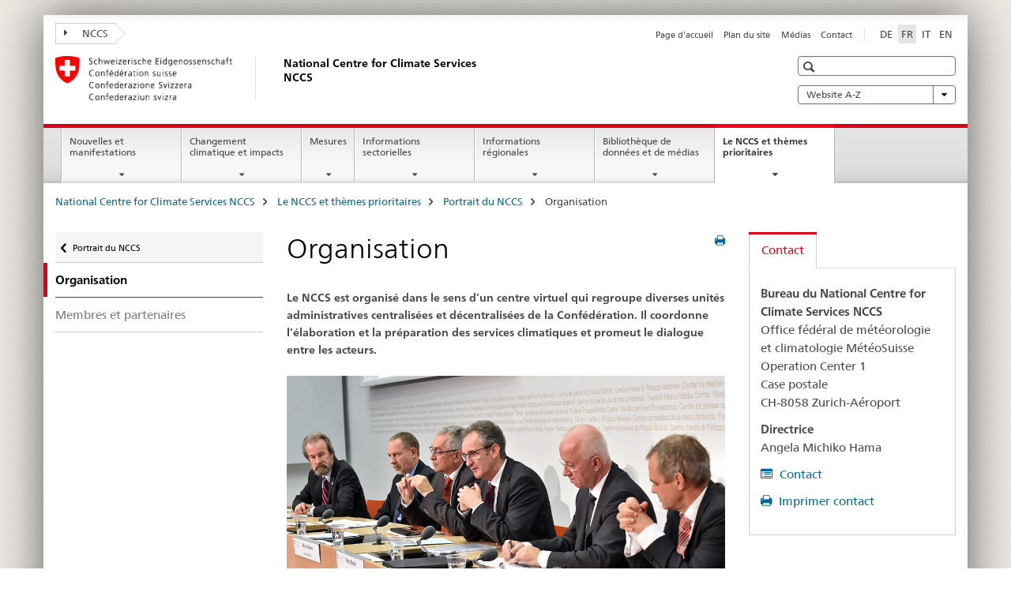

--- FILE ---
content_type: text/html;charset=utf-8
request_url: https://www.nccs.admin.ch/nccs/fr/home/le-nccs/portrait-du-nccs/organisation.html
body_size: 11490
content:

<!DOCTYPE HTML>
<!--[if lt IE 7 ]> <html lang="fr" class="no-js ie6 oldie"> <![endif]-->
<!--[if IE 7 ]> <html lang="fr" class="no-js ie7 oldie"> <![endif]-->
<!--[if IE 8 ]> <html lang="fr" class="no-js ie8 oldie"> <![endif]-->
<!--[if IE 9 ]> <html lang="fr" class="no-js ie9"> <![endif]-->
<!--[if gt IE 9 ]><!--><html lang="fr" class="no-js no-ie"> <!--<![endif]-->


    
<head>
    
    


	
	
		<title>Organisation</title>
	
	


<meta charset="utf-8" />
<meta http-equiv="X-UA-Compatible" content="IE=edge" />
<meta name="viewport" content="width=device-width, initial-scale=1.0" />
<meta http-equiv="cleartype" content="on" />


	<meta name="msapplication-TileColor" content="#ffffff"/>
	<meta name="msapplication-TileImage" content="/etc/designs/core/frontend/guidelines/img/ico/mstile-144x144.png"/>
	<meta name="msapplication-config" content="/etc/designs/core/frontend/guidelines/img/ico/browserconfig.xml"/>



	
		<meta name="description" content="Le NCCS est un regroupement d’entités administratives de la Confédération. Il coordonne l’élaboration et la préparation des services climatiques." />
	
	


	<meta name="keywords" content="NCCS, GFCS, Confédération, services climatiques, membres, partenaires, élaboration, organes" />




<meta name="language" content="fr" />
<meta name="author" content="National Centre for Climate Services NCCS" />




	<!-- current page in other languages -->
	
		<link rel="alternate" type="text/html" href="/nccs/de/home/das-nccs/das-nccs-im-portrait/organisation.html" hreflang="de" lang="de"/>
	
		<link rel="alternate" type="text/html" href="/nccs/en/home/the-nccs/about-the-nccs/organisation.html" hreflang="en" lang="en"/>
	
		<link rel="alternate" type="text/html" href="/nccs/it/home/il-nccs/ritratto-del-nccs/organizzazione.html" hreflang="it" lang="it"/>
	
		<link rel="alternate" type="text/html" href="/nccs/fr/home/le-nccs/portrait-du-nccs/organisation.html" hreflang="fr" lang="fr"/>
	




	<meta name="twitter:card" content="summary"/>
	
	
		<meta property="og:url" content="https://www.nccs.admin.ch/nccs/fr/home/das-nccs/das-nccs-im-portrait/organisation.html"/>
	
	<meta property="og:type" content="article"/>
	
		<meta property="og:title" content="Organisation"/>
	
	
	






    









	<!--style type="text/css" id="antiClickjack">body{display:none !important;}</style-->
	<script type="text/javascript">

		var styleElement = document.createElement('STYLE');
		styleElement.setAttribute('id', 'antiClickjack');
		styleElement.setAttribute('type', 'text/css');
		styleElement.innerHTML = 'body {display:none !important;}';
		document.getElementsByTagName('HEAD')[0].appendChild(styleElement);

		if (self === top) {
			var antiClickjack = document.getElementById("antiClickjack");
			antiClickjack.parentNode.removeChild(antiClickjack);
		} else {
			top.location = self.location;
		}
	</script>




<script src="/etc.clientlibs/clientlibs/granite/jquery.min.js"></script>
<script src="/etc.clientlibs/clientlibs/granite/utils.min.js"></script>



	<script>
		Granite.I18n.init({
			locale: "fr",
			urlPrefix: "/libs/cq/i18n/dict."
		});
	</script>



	<link rel="stylesheet" href="/etc/designs/core/frontend/guidelines.min.css" type="text/css">

	<link rel="stylesheet" href="/etc/designs/core/frontend/modules.min.css" type="text/css">

	
	<link rel="shortcut icon" href="/etc/designs/core/frontend/guidelines/img/ico/favicon.ico">
	<link rel="apple-touch-icon" sizes="57x57" href="/etc/designs/core/frontend/guidelines/img/ico/apple-touch-icon-57x57.png"/>
	<link rel="apple-touch-icon" sizes="114x114" href="/etc/designs/core/frontend/guidelines/img/ico/apple-touch-icon-114x114.png"/>
	<link rel="apple-touch-icon" sizes="72x72" href="/etc/designs/core/frontend/guidelines/img/ico/apple-touch-icon-72x72.png"/>
	<link rel="apple-touch-icon" sizes="144x144" href="/etc/designs/core/frontend/guidelines/img/ico/apple-touch-icon-144x144.png"/>
	<link rel="apple-touch-icon" sizes="60x60" href="/etc/designs/core/frontend/guidelines/img/ico/apple-touch-icon-60x60.png"/>
	<link rel="apple-touch-icon" sizes="120x120" href="/etc/designs/core/frontend/guidelines/img/ico/apple-touch-icon-120x120.png"/>
	<link rel="apple-touch-icon" sizes="76x76" href="/etc/designs/core/frontend/guidelines/img/ico/apple-touch-icon-76x76.png"/>
	<link rel="icon" type="image/png" href="/etc/designs/core/frontend/guidelines/img/ico/favicon-96x96.png" sizes="96x96"/>
	<link rel="icon" type="image/png" href="/etc/designs/core/frontend/guidelines/img/ico/favicon-16x16.png" sizes="16x16"/>
	<link rel="icon" type="image/png" href="/etc/designs/core/frontend/guidelines/img/ico/favicon-32x32.png" sizes="32x32"/>







	<!--[if lt IE 9]>
		<script src="https://cdnjs.cloudflare.com/polyfill/v2/polyfill.js?version=4.8.0"></script>
	<![endif]-->



    



    
        

	

    

</head>


    

<body class="mod mod-layout   skin-layout-template-contentpage">

<div class="mod mod-contentpage">
<ul class="access-keys" role="navigation">
    <li><a href="/nccs/fr/home.html" accesskey="0">Homepage</a></li>
    
    <li><a href="#main-navigation" accesskey="1">Main navigation</a></li>
    
    
    <li><a href="#content" accesskey="2">Content area</a></li>
    
    
    <li><a href="#site-map" accesskey="3">Sitemap</a></li>
    
    
    <li><a href="#search-field" accesskey="4">Search</a></li>
    
</ul>
</div>

<!-- begin: container -->
<div class="container container-main">

    


<header style="background-size: cover; background-image:" role="banner">
	

	<div class="clearfix">
		
			


	



	<nav class="navbar treecrumb pull-left">

		
		
			<h2 class="sr-only">National Centre for Climate Services NCCS</h2>
		

		
			
				<ul class="nav navbar-nav">
				

						

						
						<li class="dropdown">
							
							
								
									<a id="federalAdministration-dropdown" href="#" aria-label="NCCS" class="dropdown-toggle" data-toggle="dropdown"><span class="icon icon--right"></span> NCCS</a>
								
								
							

							
								
								<ul class="dropdown-menu" role="menu" aria-labelledby="federalAdministration-dropdown">
									
										
										<li class="dropdown-header">
											
												
													<a href="http://www.meteosuisse.admin.ch" aria-label="MétéoSuisse: Office fédéral de météorologie et de climatologie" target="_blank" title="">MétéoSuisse: Office fédéral de météorologie et de climatologie</a>
												
												
											

											
											
												
													<ul>
														<li>
															
																
																
																
																	<a href="https://www.bafu.admin.ch/bafu/fr/home.html" aria-label="OFEV: Office fédéral de l&#39;environnement" target="_blank" title=""> OFEV: Office fédéral de l&#39;environnement</a>
																
															
														</li>
													</ul>
												
											
												
													<ul>
														<li>
															
																
																
																
																	<a href="https://www.blw.admin.ch/blw/fr/home.html" aria-label="OFAG: Office fédéral de l&#39;agriculture " target="_blank" title=""> OFAG: Office fédéral de l&#39;agriculture </a>
																
															
														</li>
													</ul>
												
											
												
													<ul>
														<li>
															
																
																
																
																	<a href="http://www.babs.admin.ch/fr/home.html" aria-label="OFPP: Office fédéral de la protection de la population" target="_blank" title=""> OFPP: Office fédéral de la protection de la population</a>
																
															
														</li>
													</ul>
												
											
												
													<ul>
														<li>
															
																
																
																
																	<a href="https://www.bag.admin.ch/bag/fr/home.html" aria-label="OFSP: Office fédéral de la santé publique" target="_blank" title=""> OFSP: Office fédéral de la santé publique</a>
																
															
														</li>
													</ul>
												
											
												
													<ul>
														<li>
															
																
																
																
																	<a href="https://www.blv.admin.ch/blv/fr/home.html" aria-label="OSAV: Office fédéral de la sécurité alimentaire et des affaires vétérinaires" target="_blank" title=""> OSAV: Office fédéral de la sécurité alimentaire et des affaires vétérinaires</a>
																
															
														</li>
													</ul>
												
											
												
													<ul>
														<li>
															
																
																
																
																	<a href="https://www.bfe.admin.ch/bfe/fr/home.html" aria-label="OFEN: Office fédéral de l&#39;énergie" target="_blank" title=""> OFEN: Office fédéral de l&#39;énergie</a>
																
															
														</li>
													</ul>
												
											
												
													<ul>
														<li>
															
																
																
																
																	<a href="https://www.ethz.ch/de.html" aria-label="ETH Zürich" target="_blank" title=""> ETH Zürich</a>
																
															
														</li>
													</ul>
												
											
												
													<ul>
														<li>
															
																
																
																
																	<a href="https://www.wsl.ch/fr.html" aria-label="WSL: Institut fédéral de recherches sur la fôret, la neige et la paysage" target="_blank" title=""> WSL: Institut fédéral de recherches sur la fôret, la neige et la paysage</a>
																
															
														</li>
													</ul>
												
											
										</li>
									
								</ul>
							
						</li>
					
				</ul>
			
			
		
	</nav>




		

		
<!-- begin: metanav -->
<section class="nav-services clearfix">
	
	
		


	
	<h2>Organisation</h2>

	

		
		

		<nav class="nav-lang">
			<ul>
				
					<li>
						
							
							
								<a href="/nccs/de/home/das-nccs/das-nccs-im-portrait/organisation.html" lang="de" title="allemand" aria-label="allemand">DE</a>
							
							
						
					</li>
				
					<li>
						
							
								<a class="active" lang="fr" title="français selected" aria-label="français selected">FR</a>
							
							
							
						
					</li>
				
					<li>
						
							
							
								<a href="/nccs/it/home/il-nccs/ritratto-del-nccs/organizzazione.html" lang="it" title="italien" aria-label="italien">IT</a>
							
							
						
					</li>
				
					<li>
						
							
							
								<a href="/nccs/en/home/the-nccs/about-the-nccs/organisation.html" lang="en" title="anglais" aria-label="anglais">EN</a>
							
							
						
					</li>
				
			</ul>
		</nav>

	


		
		

    
        
            
            

                
                <h2 class="sr-only">Service navigation</h2>

                <nav class="nav-service">
                    <ul>
                        
                        
                            <li><a href="/nccs/fr/home.html" title="Page d'accueil" aria-label="Page d'accueil" data-skipextcss="true">Page d'accueil</a></li>
                        
                            <li><a href="/nccs/fr/home/sitemap.html" title="Plan du site" aria-label="Plan du site" data-skipextcss="true">Plan du site</a></li>
                        
                            <li><a href="/nccs/fr/home/le-nccs/portrait-du-nccs/medien.html" title="M&eacute;dias" aria-label="M&eacute;dias" data-skipextcss="true">M&eacute;dias</a></li>
                        
                            <li><a href="/nccs/fr/home/le-nccs/portrait-du-nccs/contact.html" title="Contact" aria-label="Contact" data-skipextcss="true">Contact</a></li>
                        
                    </ul>
                </nav>

            
        
    


	
	
</section>
<!-- end: metanav -->

	</div>

	
		

	
	
		
<div class="mod mod-logo">
    
        
        
            
                <a href="/nccs/fr/home.html" class="brand  hidden-xs" id="logo" title="National Centre for Climate Services NCCS" aria-label="National Centre for Climate Services NCCS">
                    
                        
                            <img src="/nccs/fr/_jcr_content/logo/image.imagespooler.png/1540483049233/logo.png" alt="National Centre for Climate Services NCCS"/>
                        
                        
                    
                    <h2 id="logo-desktop-departement">National Centre for Climate Services NCCS
                    </h2>
                </a>
                
            
        
    
</div>

	


	

 	
		


	



	
	
		

<div class="mod mod-searchfield">

	
		

		
			

			<!-- begin: sitesearch desktop-->
			<div class="mod mod-searchfield global-search global-search-standard">
				<form action="/nccs/fr/home/suche.html" class="form-horizontal form-search pull-right">
					<h2 class="sr-only">Recherche</h2>
					<label for="search-field" class="sr-only"></label>
					<input id="search-field" name="query" class="form-control search-field" type="text" placeholder=""/>
                    <button class="icon icon--search icon--before" tabindex="0" role="button">
                        <span class="sr-only"></span>
                    </button>
                    <button class="icon icon--close icon--after search-reset" tabindex="0" role="button"><span class="sr-only"></span></button>
					<div class="search-results">
						<div class="search-results-list"></div>
					</div>
				</form>
			</div>
			<!-- end: sitesearch desktop-->

		
	

</div>

	



	

	
		


	

<div class="mod mod-themes">
	

		<nav class="navbar yamm yamm--select ddl-to-modal">
			<h2 class="sr-only">Website A-Z</h2>
			<ul>
				<!-- Init dropdown with the `pull-right` class if you want to have your Topics select on the right -->
				<li class="dropdown pull-right">
					<a href="#" class="dropdown-toggle" data-toggle="dropdown">
						Website A-Z <span class="icon icon--bottom"></span>
					</a>
					<!-- begin: flyout -->
					<ul class="dropdown-menu">
						<li>
							<!-- The `yamm-content` can contain any kind of content like tab, table, list, article... -->
							<div class="yamm-content container-fluid">

								
								<div class="row">
									<div class="col-sm-12">
										<button class="yamm-close btn btn-link icon icon--after icon--close pull-right">
											Fermer
										</button>
									</div>
								</div>

								
				                <ul class="nav nav-tabs">
				                	
				                	
				                		<li><a href="#mf_keywords_tab" data-toggle="tab" data-url="/nccs/fr/_jcr_content/themes.keywordsinit.html">Mots clés</a></li>
				                	
				                	
				                		<li><a href="#mf_glossary_tab" data-toggle="tab" data-url="/nccs/fr/_jcr_content/themes.glossaryinit.html">Glossaire</a></li>
				                	
				                </ul>

				                
				                <div class="tab-content">
								

								
								
									<div class="tab-pane" id="mf_keywords_tab"></div>
									<h2 class="sr-only visible-print-block">Mots clés</h2>
								

								
								
									<div class="tab-pane" id="mf_glossary_tab"></div>
									<h2 class="sr-only visible-print-block">Glossaire</h2>
										

								
								</div>
							</div>
						</li>
					</ul>
				</li>
			</ul>
		</nav>


</div>






	

 	


</header>



    


	
	
		

<div class="mod mod-mainnavigation">

	<!-- begin: mainnav -->
	<div class="nav-main yamm navbar" id="main-navigation">

		<h2 class="sr-only">
			Navigation
		</h2>

		
			


<!-- mobile mainnav buttonbar -->
 <section class="nav-mobile">
	<div class="table-row">
		<div class="nav-mobile-header">
			<div class="table-row">
				<span class="nav-mobile-logo">
					
						
						
							<img src="/etc/designs/core/frontend/guidelines/img/swiss.svg" onerror="this.onerror=null; this.src='/etc/designs/core/frontend/guidelines/img/swiss.png'" alt="National Centre for Climate Services NCCS"/>
						
					
				</span>
				<h2>
					<a href="/nccs/fr/home.html" title="National Centre for Climate Services NCCS" aria-label="National Centre for Climate Services NCCS">NCCS</a>
				</h2>
			</div>
		</div>
		<div class="table-cell dropdown">
			<a href="#" class="nav-mobile-menu dropdown-toggle" data-toggle="dropdown">
				<span class="icon icon--menu"></span>
			</a>
			<div class="drilldown dropdown-menu" role="menu">
				<div class="drilldown-container">
					<nav class="nav-page-list">
						
							<ul aria-controls="submenu">
								
									
									
										<li>
											
												
												
													<a href="/nccs/fr/home/nouvelles-et-evenements.html">Nouvelles et manifestations</a>
												
											
										</li>
									
								
							</ul>
						
							<ul aria-controls="submenu">
								
									
									
										<li>
											
												
												
													<a href="/nccs/fr/home/changement-climatique-et-impacts.html">Changement climatique et impacts</a>
												
											
										</li>
									
								
							</ul>
						
							<ul aria-controls="submenu">
								
									
									
										<li>
											
												
												
													<a href="/nccs/fr/home/mesures.html">Mesures</a>
												
											
										</li>
									
								
							</ul>
						
							<ul aria-controls="submenu">
								
									
									
										<li>
											
												
												
													<a href="/nccs/fr/home/secteurs.html">Informations sectorielles</a>
												
											
										</li>
									
								
							</ul>
						
							<ul aria-controls="submenu">
								
									
									
										<li>
											
												
												
													<a href="/nccs/fr/home/regions.html">Informations régionales</a>
												
											
										</li>
									
								
							</ul>
						
							<ul aria-controls="submenu">
								
									
									
										<li>
											
												
												
													<a href="/nccs/fr/home/bibliotheque-de-donnees-et-de-medias.html">Bibliothèque de données et de médias</a>
												
											
										</li>
									
								
							</ul>
						
							<ul aria-controls="submenu">
								
									
									
										<li>
											
												
												
													<a href="/nccs/fr/home/le-nccs.html">Le NCCS et thèmes prioritaires</a>
												
											
										</li>
									
								
							</ul>
						

						<button class="yamm-close-bottom" aria-label="Fermer">
							<span class="icon icon--top" aria-hidden="true"></span>
						</button>
					</nav>
				</div>
			</div>
		</div>
		<div class="table-cell dropdown">
			<a href="#" class="nav-mobile-menu dropdown-toggle" data-toggle="dropdown">
				<span class="icon icon--search"></span>
			</a>
			<div class="dropdown-menu" role="menu">
				
				



	
		


<div class="mod mod-searchfield">

    
        <div class="mod mod-searchfield global-search global-search-mobile">
            <form action="/nccs/fr/home/suche.html" class="form  mod-searchfield-mobile" role="form">
                <h2 class="sr-only">Recherche</h2>
                <label for="search-field-phone" class="sr-only">
                    
                </label>
                <input id="search-field-phone" name="query" class="search-input form-control" type="text" placeholder=""/>
                <button class="icon icon--search icon--before" tabindex="0" role="button">
                    <span class="sr-only"></span>
                </button>
                <button class="icon icon--close icon--after search-reset" tabindex="0" role="button"><span class="sr-only"></span></button>

                <div class="search-results">
                    <div class="search-results-list"></div>
                </div>
            </form>
        </div>
    

</div>

	
	


				
			</div>
		</div>
	</div>
</section>

		

		
		<ul class="nav navbar-nav" aria-controls="submenu">

			
			

				
                
				

				<li class="dropdown yamm-fw  ">
					
						
			      		
							<a href="/nccs/fr/home/nouvelles-et-evenements.html" aria-label="Nouvelles et manifestations" class="dropdown-toggle" data-toggle="dropdown" data-url="/nccs/fr/home/news/_jcr_content/par.html">Nouvelles et manifestations</a>
							
							<ul class="dropdown-menu" role="menu" aria-controls="submenu">
								<li>
									<div class="yamm-content container-fluid">
										<div class="row">
											<div class="col-sm-12">
												<button class="yamm-close btn btn-link icon icon--after icon--close pull-right">Fermer</button>
											</div>
										</div>
										<div class="row">
											<div class="col-md-12 main-column">

											</div>
										</div>
										<br><br><br>
										<button class="yamm-close-bottom" aria-label="Fermer"><span class="icon icon--top"></span></button>
									</div>
								</li>
							</ul>
						
					
				</li>
			

				
                
				

				<li class="dropdown yamm-fw  ">
					
						
			      		
							<a href="/nccs/fr/home/changement-climatique-et-impacts.html" aria-label="Changement climatique et impacts" class="dropdown-toggle" data-toggle="dropdown" data-url="/nccs/fr/home/klimawandel-und-auswirkungen/_jcr_content/par.html">Changement climatique et impacts</a>
							
							<ul class="dropdown-menu" role="menu" aria-controls="submenu">
								<li>
									<div class="yamm-content container-fluid">
										<div class="row">
											<div class="col-sm-12">
												<button class="yamm-close btn btn-link icon icon--after icon--close pull-right">Fermer</button>
											</div>
										</div>
										<div class="row">
											<div class="col-md-12 main-column">

											</div>
										</div>
										<br><br><br>
										<button class="yamm-close-bottom" aria-label="Fermer"><span class="icon icon--top"></span></button>
									</div>
								</li>
							</ul>
						
					
				</li>
			

				
                
				

				<li class="dropdown yamm-fw  ">
					
						
			      		
							<a href="/nccs/fr/home/mesures.html" aria-label="Mesures" class="dropdown-toggle" data-toggle="dropdown" data-url="/nccs/fr/home/massnahmen/_jcr_content/par.html">Mesures</a>
							
							<ul class="dropdown-menu" role="menu" aria-controls="submenu">
								<li>
									<div class="yamm-content container-fluid">
										<div class="row">
											<div class="col-sm-12">
												<button class="yamm-close btn btn-link icon icon--after icon--close pull-right">Fermer</button>
											</div>
										</div>
										<div class="row">
											<div class="col-md-12 main-column">

											</div>
										</div>
										<br><br><br>
										<button class="yamm-close-bottom" aria-label="Fermer"><span class="icon icon--top"></span></button>
									</div>
								</li>
							</ul>
						
					
				</li>
			

				
                
				

				<li class="dropdown yamm-fw  ">
					
						
			      		
							<a href="/nccs/fr/home/secteurs.html" aria-label="Informations sectorielles" class="dropdown-toggle" data-toggle="dropdown" data-url="/nccs/fr/home/sektoren/_jcr_content/par.html">Informations sectorielles</a>
							
							<ul class="dropdown-menu" role="menu" aria-controls="submenu">
								<li>
									<div class="yamm-content container-fluid">
										<div class="row">
											<div class="col-sm-12">
												<button class="yamm-close btn btn-link icon icon--after icon--close pull-right">Fermer</button>
											</div>
										</div>
										<div class="row">
											<div class="col-md-12 main-column">

											</div>
										</div>
										<br><br><br>
										<button class="yamm-close-bottom" aria-label="Fermer"><span class="icon icon--top"></span></button>
									</div>
								</li>
							</ul>
						
					
				</li>
			

				
                
				

				<li class="dropdown yamm-fw  ">
					
						
			      		
							<a href="/nccs/fr/home/regions.html" aria-label="Informations régionales" class="dropdown-toggle" data-toggle="dropdown" data-url="/nccs/fr/home/regionen/_jcr_content/par.html">Informations régionales</a>
							
							<ul class="dropdown-menu" role="menu" aria-controls="submenu">
								<li>
									<div class="yamm-content container-fluid">
										<div class="row">
											<div class="col-sm-12">
												<button class="yamm-close btn btn-link icon icon--after icon--close pull-right">Fermer</button>
											</div>
										</div>
										<div class="row">
											<div class="col-md-12 main-column">

											</div>
										</div>
										<br><br><br>
										<button class="yamm-close-bottom" aria-label="Fermer"><span class="icon icon--top"></span></button>
									</div>
								</li>
							</ul>
						
					
				</li>
			

				
                
				

				<li class="dropdown yamm-fw  ">
					
						
			      		
							<a href="/nccs/fr/home/bibliotheque-de-donnees-et-de-medias.html" aria-label="Bibliothèque de données et de médias" class="dropdown-toggle" data-toggle="dropdown" data-url="/nccs/fr/home/materialien-und-daten/_jcr_content/par.html">Bibliothèque de données et de médias</a>
							
							<ul class="dropdown-menu" role="menu" aria-controls="submenu">
								<li>
									<div class="yamm-content container-fluid">
										<div class="row">
											<div class="col-sm-12">
												<button class="yamm-close btn btn-link icon icon--after icon--close pull-right">Fermer</button>
											</div>
										</div>
										<div class="row">
											<div class="col-md-12 main-column">

											</div>
										</div>
										<br><br><br>
										<button class="yamm-close-bottom" aria-label="Fermer"><span class="icon icon--top"></span></button>
									</div>
								</li>
							</ul>
						
					
				</li>
			

				
                
				

				<li class="dropdown yamm-fw  current">
					
						
			      		
							<a href="/nccs/fr/home/le-nccs.html" aria-label="Le NCCS et thèmes prioritaires" class="dropdown-toggle" data-toggle="dropdown" data-url="/nccs/fr/home/das-nccs/_jcr_content/par.html">Le NCCS et thèmes prioritaires<span class="sr-only">current page</span></a>
							
							<ul class="dropdown-menu" role="menu" aria-controls="submenu">
								<li>
									<div class="yamm-content container-fluid">
										<div class="row">
											<div class="col-sm-12">
												<button class="yamm-close btn btn-link icon icon--after icon--close pull-right">Fermer</button>
											</div>
										</div>
										<div class="row">
											<div class="col-md-12 main-column">

											</div>
										</div>
										<br><br><br>
										<button class="yamm-close-bottom" aria-label="Fermer"><span class="icon icon--top"></span></button>
									</div>
								</li>
							</ul>
						
					
				</li>
			
		</ul>
	</div>
</div>

	



    

<!-- begin: main -->
<div class="container-fluid hidden-xs">
	<div class="row">
		<div class="col-sm-12">
			
	


<div class="mod mod-breadcrumb">
	<h2 id="br1" class="sr-only">Breadcrumb</h2>
	<ol class="breadcrumb" role="menu" aria-labelledby="br1">
		
			<li><a href="/nccs/fr/home.html" title="National Centre for Climate Services NCCS" aria-label="National Centre for Climate Services NCCS">National Centre for Climate Services NCCS</a><span class="icon icon--greater"></span></li>
		
			<li><a href="/nccs/fr/home/le-nccs.html" title="Le NCCS et th&egrave;mes prioritaires" aria-label="Le NCCS et th&egrave;mes prioritaires">Le NCCS et th&egrave;mes prioritaires</a><span class="icon icon--greater"></span></li>
		
			<li><a href="/nccs/fr/home/le-nccs/portrait-du-nccs.html" title="Portrait du NCCS" aria-label="Portrait du NCCS">Portrait du NCCS</a><span class="icon icon--greater"></span></li>
		
		<li class="active" role="presentation">Organisation</li>
	</ol>
</div>

	
		</div>
	</div>
</div>



	
	
		<div class="container-fluid">
			

<div class="row">
    <div class="col-sm-4 col-md-3 drilldown">
        

<div class="mod mod-leftnavigation">

		<a href="#collapseSubNav" data-toggle="collapse" class="collapsed visible-xs">Unternavigation</a>
		<div class="drilldown-container">
			<nav class="nav-page-list">
				
					<a href="/nccs/fr/home/le-nccs/portrait-du-nccs.html" class="icon icon--before icon--less visible-xs">Retour</a>

					<a href="/nccs/fr/home/le-nccs/portrait-du-nccs.html" class="icon icon--before icon--less"><span class="sr-only">Retour </span>Portrait du NCCS</a>
				
				<ul>
					
						
							
								<li class="list-emphasis active">
									<span>Organisation</span> <span class="sr-only"></span>
								</li>
							
							
						
					

					
					
					

					
						
							
							
								
									
									
										<li>
											<a href="/nccs/fr/home/le-nccs/portrait-du-nccs/organisation/membres-et-partenaires.html">Membres et partenaires</a>
										</li>
									
								
							
						
					
				</ul>
			</nav>
		</div>

</div>

    </div>
    <div class="col-sm-8 col-md-9 main-column" id="content" role="main">
        <div class="row">
            <div class="col-md-8 main-content js-glossary-context">
                

<div class="visible-xs visible-sm">
	<p><a href="#context-sidebar" class="icon icon--before icon--root">Navigation</a></p>
</div>

<div class="contentHead">
	



<div class="mod mod-backtooverview">
	
</div>


	
	


	
	
		<a href="javascript:$.printPreview.printPreview()" onclick="" class="icon icon--before icon--print pull-right" title="Imprimer cette page"></a>
	




	
	

<div class="mod mod-contentpage">
    <h1 class="text-inline">Organisation</h1>
</div>

</div>	






<div class="mod mod-text">
    
        
        
            <article class="clearfix">
                
                
                    <p class="lead">Le NCCS est organisé dans le sens d’un centre virtuel qui regroupe diverses unités administratives centralisées et décentralisées de la Confédération. Il coordonne l’élaboration et la préparation des services climatiques et promeut le dialogue entre les acteurs.</p>
                
            </article>
        
    
</div>
<div class="mod mod-image">
	
		
		
			
				
				
				
				
					<figure class="">
						<img src="/nccs/fr/home/le-nccs/portrait-du-nccs/organisation/_jcr_content/par/image_715605641/image.imagespooler.jpg/1683545468398/pressekonferenz_gruendung.jpg" alt=""/><figcaption>Les directeurs des membres du NCCS lors de la conf&eacute;rence de presse inaugurale en 2015. De g. &agrave; dr. : Konrad Steffen (WSL), Detlef G&uuml;nther (EPFZ), Bruno Oberle (OFEV), Peter Binder (M&eacute;t&eacute;oSuisse), Bernard Lehmann (OFAG), Benno B&uuml;hlmann (OFPP).</figcaption>
					</figure>
				
			
		
	
</div>
<div class="mod mod-text">
    
        
        
            <article class="clearfix">
                
                    <p>La Confédération a créé le NCCS en automne 2015 en réponse à la recommandation du <a href="https://gfcs.wmo.int/" target="_blank" class="icon icon--after icon--external" title="">Global Framework for Climate Services (GFCS)</a> de l’Organisation météorologique mondiale. Le GFCS appelle à l’élaboration de mécanismes de coordination et d’innovation nationaux pour les services climatiques. Le NCCS compte actuellement neuf membres.</p>
<p>En savoir plus sur les <a href="/nccs/fr/home/le-nccs/portrait-du-nccs/organisation/membres-et-partenaires.html">membres et les organisations</a> partenaires du NCCS.</p>

                
                
            </article>
        
    
</div>
<div class="mod mod-headline">
	
		
		
		
			<h2>Organes</h2>
		
	
</div>

<div class="mod mod-text">
    
        
        
            <article class="clearfix">
                
                    <p>Le NCCS est composé des organes et fonctions suivants&nbsp;:</p>
<ul>
<li>la Conférence des directeurs&nbsp;</li>
<li>le Comité de direction <br>
</li>
<li>le Groupe de communication</li>
<li>la Rédaction web</li>
<li>le Bureau&nbsp;</li>
<li>les Responsables des thèmes prioritaires</li>
</ul>

                
                
            </article>
        
    
</div>

<div class="mod mod-toplink">
	<p class="clearfix">
		<small class="pull-right">
			<a href="#" class="icon icon--before icon--power hidden-print">
				Début de la page
			</a>
		</small>
	</p>
</div>
<div class="mod mod-headline">
	
		
		
		
			<h3>La Conférence des directeurs</h3>
		
	
</div>

<div class="mod mod-text">
    
        
        
            <article class="clearfix">
                
                    <p>Les membres de la Conférence des directeurs sont les directrices et directeurs des institutions responsables du NCCS et le vice-président pour la recherche et les relations économiques de l’EPFZ. Ils pilotent les stratégies, les finances et les thèmes du NCCS.</p>

                
                
            </article>
        
    
</div>
<div class="mod mod-headline">
	
		
		
		
			<h3>Le Comité de direction</h3>
		
	
</div>

<div class="mod mod-text">
    
        
        
            <article class="clearfix">
                
                    <p>Le Comité de direction se compose de la directrice et des représentants élus par la Conférence des directeurs pour chaque membres du NCSS ainsi que d’autres experts. Il est responsable de la planification technique et assure la mise en œuvre de la stratégie.</p>

                
                
            </article>
        
    
</div>

<div class="mod mod-toplink">
	<p class="clearfix">
		<small class="pull-right">
			<a href="#" class="icon icon--before icon--power hidden-print">
				Début de la page
			</a>
		</small>
	</p>
</div>
<div class="mod mod-headline">
	
		
		
		
			<h3>Le Groupe de communication</h3>
		
	
</div>

<div class="mod mod-text">
    
        
        
            <article class="clearfix">
                
                    <p>Le Groupe de communication du NCCS se compose de spécialistes de la communication de tous les membres du NCCS et du partenaire du NCSS ProClim. &nbsp;Il conseille le Bureau sur les activités de communication au niveau NCCS et assure la diffusion de celles-ci.</p>

                
                
            </article>
        
    
</div>
<div class="mod mod-headline">
	
		
		
		
			<h3>La Rédaction web</h3>
		
	
</div>

<div class="mod mod-text">
    
        
        
            <article class="clearfix">
                
                    <p>La Rédaction web est composée de représentants des membres du NCCS et des thèmes prioritaires. Ils sont responsables du contenu des thèmes respectifs sur la plateforme web du NCCS et font avancer le développement de la plateforme web en tant que comité.</p>

                
                
            </article>
        
    
</div>

<div class="mod mod-toplink">
	<p class="clearfix">
		<small class="pull-right">
			<a href="#" class="icon icon--before icon--power hidden-print">
				Début de la page
			</a>
		</small>
	</p>
</div>
<div class="mod mod-headline">
	
		
		
		
			<h2>Le Bureau</h2>
		
	
</div>

<div class="mod mod-text">
    
        
        
            <article class="clearfix">
                
                    <p>Le Bureau est l’instance de contact et de coordination responsable de la direction opérationnelle du NCCS. Il est rattaché à MétéoSuisse et est dirigé depuis 2016 par la directrice Angela Michiko Hama.</p>

                
                
            </article>
        
    
</div>
<div class="mod mod-headline">
	
		
		
		
			<h3>Informations personnelles</h3>
		
	
</div>

<div class="mod mod-columncontrols">
		
			
			
				
					
					
						<div class="row">
							
								<div class="col-md-4">
									
<div class="mod mod-image">
	
		
		
			
				
				
				
				
					<figure class="">
						<img src="/nccs/fr/home/le-nccs/portrait-du-nccs/organisation/_jcr_content/par/columncontrols/items/0/column/image/image.imagespooler.jpg/1647014296687/Foto_HAMA.jpg" alt=""/>
					</figure>
				
			
		
	
</div>


    
        
    



								</div>
							
								<div class="col-md-8">
									
<div class="mod mod-text">
    
        
        
            <article class="clearfix">
                
                    <p><b>Angela Michiko Hama</b></p>
<p>Fonction: <br>
Directrice du NCCS</p>
<p>Tâches: <br>
Gestion du bureau du NCCS, coordination du développement et de la mise en œuvre des activités du NCCS</p>

                
                
            </article>
        
    
</div>


    
        
    



								</div>
							
						</div>
					
				
			
		
</div>


<div class="mod mod-columncontrols">
		
			
			
				
					
					
						<div class="row">
							
								<div class="col-md-4">
									
<div class="mod mod-image">
	
		
		
			
				
				
				
				
					<figure class="">
						<img src="/nccs/fr/home/le-nccs/portrait-du-nccs/organisation/_jcr_content/par/columncontrols_968343576/items/0/column/image/image.imagespooler.jpg/1680533716118/portrait-fischer-andreas.jpg" alt=""/>
					</figure>
				
			
		
	
</div>


    
        
    



								</div>
							
								<div class="col-md-8">
									
<div class="mod mod-text">
    
        
        
            <article class="clearfix">
                
                    <p><b>Andreas Fischer</b></p>
<p>Fonction: <br>
 Directeur adjoint du NCCS</p>
<p>Tâches: <br>
 Gestion du programme NCCS-Impacts, coordination des appels d'offres et attribution de mandats à des tiers</p>

                
                
            </article>
        
    
</div>


    
        
    



								</div>
							
						</div>
					
				
			
		
</div>



<div class="mod mod-toplink">
	<p class="clearfix">
		<small class="pull-right">
			<a href="#" class="icon icon--before icon--power hidden-print">
				Début de la page
			</a>
		</small>
	</p>
</div>
<div class="mod mod-headline">
	
		
		
		
			<h2>Thèmes prioritaires</h2>
		
	
</div>

<div class="mod mod-text">
    
        
        
            <article class="clearfix">
                
                    <p>Les équipes spécialisées du NCCS élaborent des services climatiques pour répondre aux problématiques essentielles des thèmes prioritaires. Elles sont coordonnées par les responsables des thèmes prioritaires. La contribution aux thèmes prioritaires est ouverte aux experts d’autres institutions au sein et en dehors de l’administration fédérale.</p>
<p><b>Informations complémentaires:</b><br>
</p>

                
                
            </article>
        
    
</div>
<div class="mod mod-link">
	
		
		
			<p>
				<a href="/nccs/fr/home/le-nccs/themes-prioritaires.html" title="Th&egrave;mes prioritaires et autres activit&eacute;s" aria-label="Th&egrave;mes prioritaires et autres activit&eacute;s">Th&egrave;mes prioritaires et autres activit&eacute;s</a>
			</p>
		
	
</div>

<div class="mod mod-toplink">
	<p class="clearfix">
		<small class="pull-right">
			<a href="#" class="icon icon--before icon--power hidden-print">
				Début de la page
			</a>
		</small>
	</p>
</div>
<div class="mod mod-headline">
	
		
		
		
			<h2>Programme NCCS-Impacts</h2>
		
	
</div>

<div class="mod mod-text">
    
        
        
            <article class="clearfix">
                
                    <p>Plusieurs projets intersectoriels et interconnectés sont mis en œuvre dans le programme «&nbsp;NCCS-Impacts&nbsp;». Dans le cadre des projets, des consortiums de partenaires issus de la recherche et de la pratique élaborent des services climatiques pratiques pour l’environnement, l’économie et la société.</p>
<p><b>Informations complémentaires:</b><br>
</p>

                
                
            </article>
        
    
</div>
<div class="mod mod-link">
	
		
		
			<p>
				<a href="/nccs/fr/home/changement-climatique-et-impacts/nccs-impacts.html" title="Programme NCCS-Impacts" aria-label="Programme NCCS-Impacts">Programme NCCS-Impacts</a>
			</p>
		
	
</div>

<div class="mod mod-toplink">
	<p class="clearfix">
		<small class="pull-right">
			<a href="#" class="icon icon--before icon--power hidden-print">
				Début de la page
			</a>
		</small>
	</p>
</div>
<div class="mod mod-headline">
	
		
		
		
			<h2>Organigramme</h2>
		
	
</div>

<div class="mod mod-image">
	
		
		
			
				
				
					
						<a href="#" data-toggle="modal" data-target="#lb1984840296x1768885295867"><figure style="max-width:1116px;"><img src="/nccs/fr/home/le-nccs/portrait-du-nccs/organisation/_jcr_content/par/image/image.imagespooler.jpg/1683545403832/organigramm-2022.jpg" alt="Organigramme du NCCS"/><span class="fa fa-search magnifier"></span><figcaption>Organigramme du NCCS</figcaption></figure></a>
					<div class="modal fade" id="lb1984840296x1768885295867" tabindex="-1" role="dialog" aria-labelledby="lb1984840296x1768885295867_label" aria-hidden="true"><div class="modal-dialog"><div class="modal-content"><div class="modal-header"><button type="button" class="close icon icon--before icon--close" data-dismiss="modal" aria-hidden="true">Fermer</button><h3 class="modal-title" id="lb1984840296x1768885295867_label">Organigramme du NCCS</h3></div><div class="modal-body" style="max-width: 1024px;"><img src="/nccs/fr/home/le-nccs/portrait-du-nccs/organisation/_jcr_content/par/image/image.imagespooler.jpg/1683545403832/1024.2000/organigramm-2022.png" alt="Organigramme du NCCS"/><div class="lbContent"><p>Organigramme du NCCS</p></div></div></div></div></div>
				
				
				
			
		
	
</div>


    
        
    


		






<div class="mod mod-backtooverview">
	
</div>




<div class="clearfix">
	





	
	
	
		
	






	<p class="pull-left">
		
		

		
			<small>
				<span class="text-dimmed">Dernière modification&nbsp;06.05.2025</span>
			</small>
		
	</p>


	
	


	<p class="pull-right">
		<small>
			
				<a href="#" class="icon icon--before icon--power hidden-print">
					Début de la page
				</a>
			
		</small>
	</p>
 
</div>


	
		


	

	
<div class="mod mod-socialshare">
	

	<div class="social-sharing" aria-labelledby="social_share">
		<label id="social_share" class="sr-only">Social share</label>
		
			<a href="#" aria-label="Facebook" data-analytics="facebook" onclick="window.open('https://www.facebook.com/sharer/sharer.php?u='+encodeURIComponent(location.href), 'share-dialog', 'width=626,height=436'); return false;">
				<img src="/etc/designs/core/frontend/guidelines/img/FB-f-Logo__blue_29.png" width="16px" height="16px" alt="">
			</a>
		
		
		
			<a href="#" aria-label="Twitter" data-analytics="twitter" onclick="window.open('http://twitter.com/share?text='+encodeURIComponent('Organisation')+'&url='+encodeURIComponent(location.href), 'share-dialog', 'width=626,height=436'); return false;">
				<img src="/etc/designs/core/frontend/guidelines/img/Twitter_logo_blue.png" width="16px" height="16px" alt="">
			</a>
		

		
			<a href="#" aria-label="Xing" data-analytics="xing" onclick="window.open('https://www.xing.com/spi/shares/new?url='+encodeURIComponent(location.href), 'share-dialog', 'width=600,height=450'); return false;">
				<img src="/etc/designs/core/frontend/assets/img/ico-xing.png" width="16px" height="16px" alt=""/>
			</a>
		

		
			<a href="#" aria-label="LinkedIn" data-analytics="linkedin" onclick="window.open('https://www.linkedin.com/shareArticle?mini=true&url='+encodeURIComponent(location.href), 'share-dialog', 'width=600,height=450'); return false;">
				<img src="/etc/designs/core/frontend/assets/img/ico-linkedin.png" width="16px" height="16px" alt=""/>
			</a>
		
	</div>
</div>

	
	

	

            </div>
            <div class="col-md-4">
                


<div class="context-column">
	
		
			<a name="context-sidebar"></a>
						
		





	
		
		
			<div class="mod mod-contactbox">
				
					
					
						<ul class="nav nav-tabs">
							
								
								
									<li class="active">
										<a href="#contact" data-toggle="tab">
											Contact
										</a>
									</li>
								
								
							
						</ul>

						<div class="tab-content tab-border">
							
								<div class="tab-pane active" id="contact" data-print="contact-info">
									<h2 class="sr-only visible-print-block">Contact</h2>
									


	
		

		

		

		

		
			
				
				<p><b>Bureau du National Centre for Climate Services NCCS</b><br>
Office fédéral de météorologie et climatologie MétéoSuisse<br>
Operation Center 1<br>
Case postale<br>
CH-8058 Zurich-Aéroport</p>
<p><b>Directrice<br>
 </b>Angela Michiko&nbsp;Hama&nbsp;</p>

			
		
	

	
		

		

		

		
			
				
			

			<p>
				
					
						<a data-skip-externallinktransformer="true" class="tab-contact icon icon--before icon--list-alt" href="/nccs/fr/home/le-nccs/portrait-du-nccs/contact.html">
							Contact
						</a>
					
				
			</p>
		

		
	


								</div>
								<p>
									<a class="icon icon--before icon--print print js-print-contact" href="#" title="Version imprimable">
										Imprimer contact
									</a>
								</p>
							

							
								
								
									
								
							
						</div>
					
				
			</div>
		
	


	
	
		



	<div class="mod mod-basket">
		<aside class="cart">
			<h4>
				Panier d&#39;achat
			</h4>
			<ul class="list-unstyled order-list js-order-list">
			</ul>
			
		</aside>
		<script type="text/template" id="order-list-template">
			{{ for(var i=0,item;i<data.length;i++) {
				index = i+1; item = data[i];
			}}
				<li class="clearfix" id="{{= item.id }}">
					<span class="pull-left">{{= item.quantity }}x {{= item.productTitle }}</span>
					<a class="storage-delete pull-right" href="#">
						<span class="icon icon--after icon--trash"></span>
					</a>
					<input type="hidden" name="order_{{= index }}_productTitle" value="{{= item.productTitle }}" />
					<input type="hidden" name="order_{{= index }}_quantity" value="{{= item.quantity }}" />
					<input type="hidden" name="order_{{= index }}_productId" value="{{= item.productId }}" />
					<input type="text" name="genericKeyValueParameter" value="{{= item.productTitle + "##" }}{{= item.quantity }}x" />
				</li>
			{{ } }}
		</script>
	</div>

	
	
	

	


    
        
    



</div>

            </div>
        </div>
    </div>

</div>

		</div>
	

<!-- end: main -->


    <span class="visible-print">https://www.nccs.admin.ch/content/nccs/fr/home/le-nccs/portrait-du-nccs/organisation.html</span>

    
<footer role="contentinfo">
	<h2 class="sr-only">Footer</h2>

  

  
	<a name="context-sidebar"></a>
  

  
  

  	

    
        
            <div class="container-fluid footer-service">
                <h3>National Centre for Climate Services NCCS</h3>
                <nav>
                    <ul>
                        
                        
                            <li><a href="/nccs/fr/home.html" title="Page d'accueil" aria-label="Page d'accueil">Page d'accueil</a></li>
                        
                            <li><a href="/nccs/fr/home/sitemap.html" title="Plan du site" aria-label="Plan du site">Plan du site</a></li>
                        
                            <li><a href="/nccs/fr/home/le-nccs/portrait-du-nccs/medien.html" title="M&eacute;dias" aria-label="M&eacute;dias">M&eacute;dias</a></li>
                        
                            <li><a href="/nccs/fr/home/le-nccs/portrait-du-nccs/contact.html" title="Contact" aria-label="Contact">Contact</a></li>
                        
                    </ul>
                </nav>
            </div>
        
    



	

    	
			
			
				
					
<div class="site-map">
	<h2 class="sr-only">Footer</h2>

	<a href="#site-map" data-target="#site-map" data-toggle="collapse" class="site-map-toggle collapsed">Sitemap</a>

	<div class="container-fluid" id="site-map">
		<div class="col-sm-6 col-md-3">
			


<div class="mod mod-linklist">
	
	



	
		
		
			
				
					
						
					
					
				

				
					
					
						<h3>Changements climatiques et impacts</h3>
					
				

			
			
			
				
				
					<ul class="list-unstyled">
						
							<li>
								
									
										<a href="/nccs/fr/home/changement-climatique-et-impacts/principes-de-base-du-climat.html" title="Principes de base du climat" aria-label="Principes de base du climat" data-skipextcss="true">Principes de base du climat</a>
									
									
								
							</li>
						
							<li>
								
									
										<a href="/nccs/fr/home/changement-climatique-et-impacts/analyse-des-risques-et-des-opportunites-lies-aux-changements-cli.html" title="Les risques et les opportunit&eacute;s li&eacute;s au changement climatique" aria-label="Les risques et les opportunit&eacute;s li&eacute;s au changement climatique" data-skipextcss="true">Les risques et les opportunit&eacute;s li&eacute;s au changement climatique</a>
									
									
								
							</li>
						
							<li>
								
									
										<a href="/nccs/fr/home/changement-climatique-et-impacts/scenarios-climatiques-suisses.html" title="Sc&eacute;narios climatiques suisses" aria-label="Sc&eacute;narios climatiques suisses" data-skipextcss="true">Sc&eacute;narios climatiques suisses</a>
									
									
								
							</li>
						
							<li>
								
									
										<a href="/nccs/fr/home/changement-climatique-et-impacts/scenarios-hydrologiques-hydro-ch2018.html" title="Sc&eacute;narios hydrologiques Hydro-CH2018" aria-label="Sc&eacute;narios hydrologiques Hydro-CH2018" data-skipextcss="true">Sc&eacute;narios hydrologiques Hydro-CH2018</a>
									
									
								
							</li>
						
							<li>
								
									
										<a href="/nccs/fr/home/changement-climatique-et-impacts/nccs-impacts.html" title="Programme NCCS-Impacts" aria-label="Programme NCCS-Impacts" data-skipextcss="true">Programme NCCS-Impacts</a>
									
									
								
							</li>
						
							<li>
								
									
										<a href="/nccs/fr/home/changement-climatique-et-impacts/klimawandel-ausland.html" title="Klimawandel im Ausland" aria-label="Klimawandel im Ausland" data-skipextcss="true">Klimawandel im Ausland</a>
									
									
								
							</li>
						
							<li>
								
									
										<a href="/nccs/fr/home/changement-climatique-et-impacts/schweizer-klimaszenarien-ch2025.html" title="Climat CH2025" aria-label="Climat CH2025" data-skipextcss="true">Climat CH2025</a>
									
									
								
							</li>
						
					</ul>
				
			
			
		
	



	
</div>

		</div>
		<div class="col-sm-6 col-md-3">
			


<div class="mod mod-linklist">
	
	



	
		
		
			
				
					
						
					
					
				

				
					
					
						<h3>Mesures et projets</h3>
					
				

			
			
			
				
				
					<ul class="list-unstyled">
						
							<li>
								
									
										<a href="/nccs/fr/home/mesures/protection-du-climat.html" title="Protection du climat" aria-label="Protection du climat" data-skipextcss="true">Protection du climat</a>
									
									
								
							</li>
						
							<li>
								
									
										<a href="/nccs/fr/home/mesures/adaptation-aux-changements-climatiques.html" title="Adaptation aux changements climatiques" aria-label="Adaptation aux changements climatiques" data-skipextcss="true">Adaptation aux changements climatiques</a>
									
									
								
							</li>
						
							<li>
								
									
										<a href="/nccs/fr/home/mesures/pak.html" title="Programme pilote " aria-label="Programme pilote " data-skipextcss="true">Programme pilote </a>
									
									
								
							</li>
						
							<li>
								
									
										<a href="/nccs/fr/home/mesures/projets.html" title="Projets" aria-label="Projets" data-skipextcss="true">Projets</a>
									
									
								
							</li>
						
							<li>
								
									
										<a href="/nccs/fr/home/mesures/guide.html" title="Guide" aria-label="Guide" data-skipextcss="true">Guide</a>
									
									
								
							</li>
						
							<li>
								
									
										<a href="/nccs/fr/home/mesures/formation-et-communication.html" title="Programme Climat &ndash; formation et communication" aria-label="Programme Climat &ndash; formation et communication" data-skipextcss="true">Programme Climat &ndash; formation et communication</a>
									
									
								
							</li>
						
					</ul>
				
			
			
		
	



	
</div>

		</div>
		<div class="col-sm-6 col-md-3">
			


<div class="mod mod-linklist">
	
	



	
		
		
			
				
					
						
					
					
				

				
					
					
						<h3>Secteurs</h3>
					
				

			
			
			
				
				
					<ul class="list-unstyled">
						
							<li>
								
									
										<a href="/nccs/fr/home/secteurs/gestion-des-eaux.html" title="Gestion des eaux et hydrologie" aria-label="Gestion des eaux et hydrologie" data-skipextcss="true">Gestion des eaux et hydrologie</a>
									
									
								
							</li>
						
							<li>
								
									
										<a href="/nccs/fr/home/secteurs/economie-forestiere.html" title="Economie foresti&egrave;re" aria-label="Economie foresti&egrave;re" data-skipextcss="true">Economie foresti&egrave;re</a>
									
									
								
							</li>
						
							<li>
								
									
										<a href="/nccs/fr/home/secteurs/agriculture.html" title="Agriculture" aria-label="Agriculture" data-skipextcss="true">Agriculture</a>
									
									
								
							</li>
						
							<li>
								
									
										<a href="/nccs/fr/home/secteurs/sante.html" title="Sant&eacute;" aria-label="Sant&eacute;" data-skipextcss="true">Sant&eacute;</a>
									
									
								
							</li>
						
							<li>
								
									
										<a href="/nccs/fr/home/secteurs/energie.html" title="&Eacute;nergie" aria-label="&Eacute;nergie" data-skipextcss="true">&Eacute;nergie</a>
									
									
								
							</li>
						
							<li>
								
									
										<a href="/nccs/fr/home/secteurs/tourisme.html" title="Tourisme" aria-label="Tourisme" data-skipextcss="true">Tourisme</a>
									
									
								
							</li>
						
							<li>
								
									
										<a href="/nccs/fr/home/secteurs/gestion-des-dangers-naturels.html" title="Gestion des dangers naturels" aria-label="Gestion des dangers naturels" data-skipextcss="true">Gestion des dangers naturels</a>
									
									
								
							</li>
						
							<li>
								
									
										<a href="/nccs/fr/home/secteurs/gestion-de-la-biodiversite.html" title="Gestion de la biodiversit&eacute;" aria-label="Gestion de la biodiversit&eacute;" data-skipextcss="true">Gestion de la biodiversit&eacute;</a>
									
									
								
							</li>
						
							<li>
								
									
										<a href="/nccs/fr/home/secteurs/developpement-territorial.html" title="D&eacute;veloppement territorial" aria-label="D&eacute;veloppement territorial" data-skipextcss="true">D&eacute;veloppement territorial</a>
									
									
								
							</li>
						
					</ul>
				
			
			
		
	



	
</div>

		</div>
		<div class="col-sm-6 col-md-3">
			


<div class="mod mod-linklist">
	
	



	
		
		
			
				
					
						
					
					
				

				
					
					
						<h3>Informations régionales</h3>
					
				

			
			
			
				
				
					<ul class="list-unstyled">
						
							<li>
								
									
										<a href="/nccs/fr/home/regions/grandes-regions.html" title="Grandes r&eacute;gions" aria-label="Grandes r&eacute;gions" data-skipextcss="true">Grandes r&eacute;gions</a>
									
									
								
							</li>
						
							<li>
								
									
										<a href="/nccs/fr/home/regions/cantons.html" title="Cantons" aria-label="Cantons" data-skipextcss="true">Cantons</a>
									
									
								
							</li>
						
							<li>
								
									
										<a href="/nccs/fr/home/regions/villes-et-communes.html" title="Villes et communes" aria-label="Villes et communes" data-skipextcss="true">Villes et communes</a>
									
									
								
							</li>
						
					</ul>
				
			
			
		
	



	
</div>

		</div>
		<div class="col-sm-6 col-md-3">
			


<div class="mod mod-linklist">
	
	



	
		
		
			
				
					
						
					
					
				

				
					
					
						<h3>Nouvelles et manifestations</h3>
					
				

			
			
			
				
				
					<ul class="list-unstyled">
						
							<li>
								
									
										<a href="/nccs/fr/home/nouvelles-et-evenements/nouvelles.html" title="Nouvelles" aria-label="Nouvelles" data-skipextcss="true">Nouvelles</a>
									
									
								
							</li>
						
							<li>
								
									
										<a href="/nccs/fr/home/nouvelles-et-evenements/manifestations.html" title="Manifestations" aria-label="Manifestations" data-skipextcss="true">Manifestations</a>
									
									
								
							</li>
						
					</ul>
				
			
			
		
	



	
</div>

		</div>
		<div class="col-sm-6 col-md-3">
			


<div class="mod mod-linklist">
	
	



	
		
		
			
				
					
						
					
					
				

				
					
					
						<h3>Médiathèque et données</h3>
					
				

			
			
			
				
				
					<ul class="list-unstyled">
						
							<li>
								
									
										<a href="/nccs/fr/home/bibliotheque-de-donnees-et-de-medias/donnees.html" title="Donn&eacute;es" aria-label="Donn&eacute;es" data-skipextcss="true">Donn&eacute;es</a>
									
									
								
							</li>
						
							<li>
								
									
										<a href="/nccs/fr/home/bibliotheque-de-donnees-et-de-medias/mediatheque.html" title="M&eacute;diath&egrave;que" aria-label="M&eacute;diath&egrave;que" data-skipextcss="true">M&eacute;diath&egrave;que</a>
									
									
								
							</li>
						
					</ul>
				
			
			
		
	



	
</div>

		</div>
		<div class="col-sm-6 col-md-3">
			


<div class="mod mod-linklist">
	
	



	
		
		
			
				
					
						
					
					
				

				
					
					
						<h3>Le National Centre for Climate Services NCCS</h3>
					
				

			
			
			
				
				
					<ul class="list-unstyled">
						
							<li>
								
									
										<a href="/nccs/fr/home/le-nccs/portrait-du-nccs.html" title="Portrait du NCCS" aria-label="Portrait du NCCS" data-skipextcss="true">Portrait du NCCS</a>
									
									
								
							</li>
						
							<li>
								
									
										<a href="/nccs/fr/home/le-nccs/themes-prioritaires.html" title="Th&egrave;mes prioritaires et autres activit&eacute;s" aria-label="Th&egrave;mes prioritaires et autres activit&eacute;s" data-skipextcss="true">Th&egrave;mes prioritaires et autres activit&eacute;s</a>
									
									
								
							</li>
						
							<li>
								
									
										<a href="/nccs/fr/home/le-nccs/mise-en-reseau.html" title="Mise en r&eacute;seau" aria-label="Mise en r&eacute;seau" data-skipextcss="true">Mise en r&eacute;seau</a>
									
									
								
							</li>
						
					</ul>
				
			
			
		
	



	
</div>

		</div>
		<div class="col-sm-6 col-md-3">
			


<div class="mod mod-linklist">
	
	



	
		
		
			
			
			
				
					
				
				
			
			
		
	



	
</div>

		</div>
	</div>
</div>
				
			
		
    


  	<div class="container-fluid">
  		
	


	
		
		
			
		
	



		
	

<div class="mod mod-cobranding">
    
        
            
        
        
    
</div>




  		<!-- begin: logo phone -->
		
			
			

	
		
<div class="mod mod-logo">
	
	
		
			<hr class="footer-line visible-xs">
			<img src="/nccs/fr/_jcr_content/logo/image.imagespooler.png/1540483049233/logo.png" class="visible-xs" alt="National Centre for Climate Services NCCS"/>
		
		
	
	
</div>
	
	


			
		
	 	<!-- end: logo phone -->
  	</div>

    

<div class="footer-address">
	

	<span class="hidden-xs">National Centre for Climate Services NCCS</span>


	

	
		
			<nav class="pull-right">
				<ul>
					
						<li><a href="https://www.admin.ch/gov/fr/accueil/conditions-utilisation.html" target="_blank" aria-label="Informations juridiques" title="">Informations juridiques</a></li>
					
				</ul>
			</nav>
		
		
	


</div>


  
  

</footer>        


    <div class="modal" id="nav_modal_rnd">
        <!-- modal -->
    </div>

</div>
<!-- end: container -->



<script src="/etc.clientlibs/clientlibs/granite/jquery/granite/csrf.min.js"></script>
<script src="/etc/clientlibs/granite/jquery/granite/csrf.min.js"></script>



	<script type="text/javascript" src="/etc/designs/core/frontend/modules.js"></script>





	





	<!-- [base64] -->





 
	




	<!-- Matomo -->
<script type="text/javascript">
  var _paq = window._paq || [];
  /* tracker methods like "setCustomDimension" should be called before "trackPageView" */
  _paq.push(['trackPageView']);
  _paq.push(['enableLinkTracking']);
  (function() {
    var u="https://analytics.bit.admin.ch/";
    _paq.push(['setTrackerUrl', u+'matomo.php']);
    _paq.push(['setSiteId', '30']);
    var d=document, g=d.createElement('script'), s=d.getElementsByTagName('script')[0];
    g.type='text/javascript'; g.async=true; g.defer=true; g.src=u+'matomo.js'; s.parentNode.insertBefore(g,s);
  })();
</script>
<!-- End Matomo Code -->





</body>

    

</html>


--- FILE ---
content_type: text/html;charset=utf-8
request_url: https://www.nccs.admin.ch/nccs/fr/home/news/_jcr_content/par.html
body_size: 809
content:




	<div class="mod mod-teaserlist" id="" data-connectors="teaserList_13cbf0a6b56fb72aa1cdabab8f8f665e" data-paging-enabled="false">
		
		
		
		




    
<input class="add-param" type="hidden" name="_charset_" value="UTF-8" />
<input type="hidden" class="add-param" name="teaserlistid" value="teaserList_13cbf0a6b56fb72aa1cdabab8f8f665e" aria-hidden="true">
<input type="hidden" class="add-param" name="fulltext" value="" aria-hidden="true">
<input type="hidden" class="add-param" name="datefrom" value="" aria-hidden="true">
<input type="hidden" class="add-param" name="dateto" value="" aria-hidden="true">
<input type="hidden" class="add-param" name="tags" value="" aria-hidden="true">



    
    
        
            <div class="row">
            
                
                <div class="col-md-3 col-sm-6">
                
                <div class="mod mod-teaser clearfix ">
                
                    
                        
                        
                        
                            
                            
                                <figure>
                                    <a href="/nccs/fr/home/nouvelles-et-evenements/nouvelles.html" data-skipextcss="true"><img src="/nccs/fr/home/nouvelles-et-evenements/nouvelles/_jcr_content/image.imagespooler.jpg/1579850947715/588.1000/news.png" alt=""/></a>
                                </figure>
                            
                        
                    
                

                
                
                
                    
                        <h3>
                        <a href="/nccs/fr/home/nouvelles-et-evenements/nouvelles.html" title="Nouvelles" aria-label="Nouvelles" data-skipextcss="true">Nouvelles</a>
                        </h3>
                    
                    
                

                
                
                
                </div>
                </div>
            
                
                <div class="col-md-3 col-sm-6">
                
                <div class="mod mod-teaser clearfix ">
                
                    
                        
                        
                        
                            
                            
                                <figure>
                                    <a href="/nccs/fr/home/nouvelles-et-evenements/manifestations.html" data-skipextcss="true"><img src="/nccs/fr/home/nouvelles-et-evenements/manifestations/_jcr_content/image.imagespooler.jpg/1579851095008/588.1000/veranstaltungen.png" alt=""/></a>
                                </figure>
                            
                        
                    
                

                
                
                
                    
                        <h3>
                        <a href="/nccs/fr/home/nouvelles-et-evenements/manifestations.html" title="Manifestations" aria-label="Manifestations" data-skipextcss="true">Manifestations</a>
                        </h3>
                    
                    
                

                
                
                
                </div>
                </div>
            
            </div>
        
    





		
	</div>





    
        
    




--- FILE ---
content_type: text/html;charset=utf-8
request_url: https://www.nccs.admin.ch/nccs/fr/home/sektoren/_jcr_content/par.html
body_size: 1487
content:

<div class="mod mod-columncontrols">
		
			
			
				
					
					
						<div class="row">
							
								<div class="col-md-3">
									
<div class="mod mod-text">
    
        
        
            <article class="clearfix">
                
                    <p>Informations sur les effets du changement climatique et les mesures à prendre dans différents secteurs</p>

                
                
            </article>
        
    
</div>


    
        
    



								</div>
							
								<div class="col-md-9">
									



	<div class="mod mod-teaserlist" id="" data-connectors="teaserList_2b0cf066c977d00bd7f145aa8f7c3d2f" data-paging-enabled="false">
		
		
		
		




    
<input class="add-param" type="hidden" name="_charset_" value="UTF-8" />
<input type="hidden" class="add-param" name="teaserlistid" value="teaserList_2b0cf066c977d00bd7f145aa8f7c3d2f" aria-hidden="true">
<input type="hidden" class="add-param" name="fulltext" value="" aria-hidden="true">
<input type="hidden" class="add-param" name="datefrom" value="" aria-hidden="true">
<input type="hidden" class="add-param" name="dateto" value="" aria-hidden="true">
<input type="hidden" class="add-param" name="tags" value="" aria-hidden="true">



    
    
        
            <div class="row">
            
                
                <div class="col-sm-4">
                
                <div class="mod mod-teaser clearfix ">
                
                    
                        
                        
                        
                            
                            
                                <figure>
                                    <a href="/nccs/fr/home/secteurs/gestion-des-eaux.html" data-skipextcss="true"><img src="/nccs/fr/home/secteurs/gestion-des-eaux/_jcr_content/image.imagespooler.jpg/1614953102579/588.1000/wasserwirtschaft.png" alt=""/></a>
                                </figure>
                            
                        
                    
                

                
                
                
                    
                        <h3>
                        <a href="/nccs/fr/home/secteurs/gestion-des-eaux.html" title="Gestion des eaux et hydrologie" aria-label="Gestion des eaux et hydrologie" data-skipextcss="true">Gestion des eaux et hydrologie</a>
                        </h3>
                    
                    
                

                
                
                
                </div>
                </div>
            
                
                <div class="col-sm-4">
                
                <div class="mod mod-teaser clearfix ">
                
                    
                        
                        
                        
                            
                            
                                <figure>
                                    <a href="/nccs/fr/home/secteurs/economie-forestiere.html" data-skipextcss="true"><img src="/nccs/fr/home/secteurs/economie-forestiere/_jcr_content/image.imagespooler.jpg/1601550828552/588.1000/wald.png" alt=""/></a>
                                </figure>
                            
                        
                    
                

                
                
                
                    
                        <h3>
                        <a href="/nccs/fr/home/secteurs/economie-forestiere.html" title="Economie foresti&egrave;re" aria-label="Economie foresti&egrave;re" data-skipextcss="true">Economie foresti&egrave;re</a>
                        </h3>
                    
                    
                

                
                
                
                </div>
                </div>
            
                
                <div class="col-sm-4">
                
                <div class="mod mod-teaser clearfix ">
                
                    
                        
                        
                        
                            
                            
                                <figure>
                                    <a href="/nccs/fr/home/secteurs/agriculture.html" data-skipextcss="true"><img src="/nccs/fr/home/secteurs/agriculture/_jcr_content/image.imagespooler.jpg/1601550945235/588.1000/landwirtschaft.png" alt=""/></a>
                                </figure>
                            
                        
                    
                

                
                
                
                    
                        <h3>
                        <a href="/nccs/fr/home/secteurs/agriculture.html" title="Agriculture" aria-label="Agriculture" data-skipextcss="true">Agriculture</a>
                        </h3>
                    
                    
                

                
                
                
                </div>
                </div>
            
            </div>
        
            <div class="row">
            
                
                <div class="col-sm-4">
                
                <div class="mod mod-teaser clearfix ">
                
                    
                        
                        
                        
                            
                            
                                <figure>
                                    <a href="/nccs/fr/home/secteurs/sante.html" data-skipextcss="true"><img src="/nccs/fr/home/secteurs/sante/_jcr_content/image.imagespooler.jpg/1601550552501/588.1000/teaser_BAG_news_20200807.png" alt=""/></a>
                                </figure>
                            
                        
                    
                

                
                
                
                    
                        <h3>
                        <a href="/nccs/fr/home/secteurs/sante.html" title="Sant&eacute;" aria-label="Sant&eacute;" data-skipextcss="true">Sant&eacute;</a>
                        </h3>
                    
                    
                

                
                
                
                </div>
                </div>
            
                
                <div class="col-sm-4">
                
                <div class="mod mod-teaser clearfix ">
                
                    
                        
                        
                        
                            
                            
                                <figure>
                                    <a href="/nccs/fr/home/secteurs/energie.html" data-skipextcss="true"><img src="/nccs/fr/home/secteurs/energie/_jcr_content/image.imagespooler.jpg/1601550981039/588.1000/energie.png" alt=""/></a>
                                </figure>
                            
                        
                    
                

                
                
                
                    
                        <h3>
                        <a href="/nccs/fr/home/secteurs/energie.html" title="&Eacute;nergie" aria-label="&Eacute;nergie" data-skipextcss="true">&Eacute;nergie</a>
                        </h3>
                    
                    
                

                
                
                
                </div>
                </div>
            
                
                <div class="col-sm-4">
                
                <div class="mod mod-teaser clearfix ">
                
                    
                        
                        
                        
                            
                            
                                <figure>
                                    <a href="/nccs/fr/home/secteurs/tourisme.html" data-skipextcss="true"><img src="/nccs/fr/home/secteurs/tourisme/_jcr_content/image.imagespooler.jpg/1601551124201/588.1000/tourismus.png" alt=""/></a>
                                </figure>
                            
                        
                    
                

                
                
                
                    
                        <h3>
                        <a href="/nccs/fr/home/secteurs/tourisme.html" title="Tourisme" aria-label="Tourisme" data-skipextcss="true">Tourisme</a>
                        </h3>
                    
                    
                

                
                
                
                </div>
                </div>
            
            </div>
        
            <div class="row">
            
                
                <div class="col-sm-4">
                
                <div class="mod mod-teaser clearfix ">
                
                    
                        
                        
                        
                            
                            
                                <figure>
                                    <a href="/nccs/fr/home/secteurs/gestion-des-dangers-naturels.html" data-skipextcss="true"><img src="/nccs/fr/home/secteurs/gestion-des-dangers-naturels/_jcr_content/image.imagespooler.jpg/1601551153977/588.1000/naturkatastrophen.png" alt=""/></a>
                                </figure>
                            
                        
                    
                

                
                
                
                    
                        <h3>
                        <a href="/nccs/fr/home/secteurs/gestion-des-dangers-naturels.html" title="Gestion des dangers naturels" aria-label="Gestion des dangers naturels" data-skipextcss="true">Gestion des dangers naturels</a>
                        </h3>
                    
                    
                

                
                
                
                </div>
                </div>
            
                
                <div class="col-sm-4">
                
                <div class="mod mod-teaser clearfix ">
                
                    
                        
                        
                        
                            
                            
                                <figure>
                                    <a href="/nccs/fr/home/secteurs/gestion-de-la-biodiversite.html" data-skipextcss="true"><img src="/nccs/fr/home/secteurs/gestion-de-la-biodiversite/_jcr_content/image.imagespooler.jpg/1601551285299/588.1000/biodiversitaet.png" alt=""/></a>
                                </figure>
                            
                        
                    
                

                
                
                
                    
                        <h3>
                        <a href="/nccs/fr/home/secteurs/gestion-de-la-biodiversite.html" title="Gestion de la biodiversit&eacute;" aria-label="Gestion de la biodiversit&eacute;" data-skipextcss="true">Gestion de la biodiversit&eacute;</a>
                        </h3>
                    
                    
                

                
                
                
                </div>
                </div>
            
                
                <div class="col-sm-4">
                
                <div class="mod mod-teaser clearfix ">
                
                    
                        
                        
                        
                            
                            
                                <figure>
                                    <a href="/nccs/fr/home/secteurs/developpement-territorial.html" data-skipextcss="true"><img src="/nccs/fr/home/secteurs/developpement-territorial/_jcr_content/image.imagespooler.jpg/1601551312422/588.1000/raumplanung.png" alt=""/></a>
                                </figure>
                            
                        
                    
                

                
                
                
                    
                        <h3>
                        <a href="/nccs/fr/home/secteurs/developpement-territorial.html" title="D&eacute;veloppement territorial" aria-label="D&eacute;veloppement territorial" data-skipextcss="true">D&eacute;veloppement territorial</a>
                        </h3>
                    
                    
                

                
                
                
                </div>
                </div>
            
            </div>
        
    





		
	</div>





    
        
    



								</div>
							
						</div>
					
				
			
		
</div>




    
        
    




--- FILE ---
content_type: text/html;charset=utf-8
request_url: https://www.nccs.admin.ch/nccs/fr/home/regionen/_jcr_content/par.html
body_size: 1050
content:




	<div class="mod mod-teaserlist" id="" data-connectors="teaserList_fe4a6f7d89c3c3bc1595660aef5298b8" data-paging-enabled="false">
		
		
		
		




    
<input class="add-param" type="hidden" name="_charset_" value="UTF-8" />
<input type="hidden" class="add-param" name="teaserlistid" value="teaserList_fe4a6f7d89c3c3bc1595660aef5298b8" aria-hidden="true">
<input type="hidden" class="add-param" name="fulltext" value="" aria-hidden="true">
<input type="hidden" class="add-param" name="datefrom" value="" aria-hidden="true">
<input type="hidden" class="add-param" name="dateto" value="" aria-hidden="true">
<input type="hidden" class="add-param" name="tags" value="" aria-hidden="true">



    
    
        
            <div class="row">
            
                
                <div class="col-md-3 col-sm-6">
                
                <div class="mod mod-teaser clearfix ">
                
                    
                        
                        
                        
                            
                            
                                <figure>
                                    <a href="/nccs/fr/home/regions/grandes-regions.html" data-skipextcss="true"><img src="/nccs/fr/home/regions/grandes-regions/_jcr_content/image.imagespooler.jpg/1580196802092/588.1000/grossregionen.png" alt=""/></a>
                                </figure>
                            
                        
                    
                

                
                
                
                    
                        <h3>
                        <a href="/nccs/fr/home/regions/grandes-regions.html" title="Grandes r&eacute;gions" aria-label="Grandes r&eacute;gions" data-skipextcss="true">Grandes r&eacute;gions</a>
                        </h3>
                    
                    
                

                
                
                    <div class="wrapper">
                        <div>Sc&eacute;narios climatiques, risques et opportunit&eacute;s pour cinq grandes r&eacute;gions de la Suisse</div>
                    </div>
                
                
                </div>
                </div>
            
                
                <div class="col-md-3 col-sm-6">
                
                <div class="mod mod-teaser clearfix ">
                
                    
                        
                        
                        
                            
                            
                                <figure>
                                    <a href="/nccs/fr/home/regions/cantons.html" data-skipextcss="true"><img src="/nccs/fr/home/regions/cantons/_jcr_content/image.imagespooler.jpg/1635522311912/588.1000/kantone_teaser.png" alt=""/></a>
                                </figure>
                            
                        
                    
                

                
                
                
                    
                        <h3>
                        <a href="/nccs/fr/home/regions/cantons.html" title="Cantons" aria-label="Cantons" data-skipextcss="true">Cantons</a>
                        </h3>
                    
                    
                

                
                
                    <div class="wrapper">
                        <div>Informations cantonales sur le changement climatique et l'adaptation au changement climatique.<br/></div>
                    </div>
                
                
                </div>
                </div>
            
                
                <div class="col-md-3 col-sm-6">
                
                <div class="mod mod-teaser clearfix ">
                
                    
                        
                        
                        
                            
                            
                                <figure>
                                    <a href="/nccs/fr/home/regions/villes-et-communes.html" data-skipextcss="true"><img src="/nccs/fr/home/regions/villes-et-communes/_jcr_content/image.imagespooler.jpg/1580197226130/588.1000/staedte.png" alt=""/></a>
                                </figure>
                            
                        
                    
                

                
                
                
                    
                        <h3>
                        <a href="/nccs/fr/home/regions/villes-et-communes.html" title="Villes et communes" aria-label="Villes et communes" data-skipextcss="true">Villes et communes</a>
                        </h3>
                    
                    
                

                
                
                    <div class="wrapper">
                        <div>Projets d'adaptation aux changements climatiques dans les villes et les municipalit&eacute;s</div>
                    </div>
                
                
                </div>
                </div>
            
            </div>
        
    





		
	</div>





    
        
    




--- FILE ---
content_type: text/html;charset=utf-8
request_url: https://www.nccs.admin.ch/nccs/fr/home/materialien-und-daten/_jcr_content/par.html
body_size: 1020
content:




	<div class="mod mod-teaserlist" id="" data-connectors="teaserList_0d5726526e222610d1e44f1cadb2360d" data-paging-enabled="false">
		
		
		
		




    
<input class="add-param" type="hidden" name="_charset_" value="UTF-8" />
<input type="hidden" class="add-param" name="teaserlistid" value="teaserList_0d5726526e222610d1e44f1cadb2360d" aria-hidden="true">
<input type="hidden" class="add-param" name="fulltext" value="" aria-hidden="true">
<input type="hidden" class="add-param" name="datefrom" value="" aria-hidden="true">
<input type="hidden" class="add-param" name="dateto" value="" aria-hidden="true">
<input type="hidden" class="add-param" name="tags" value="" aria-hidden="true">



    
    
        
            <div class="row">
            
                
                <div class="col-md-3 col-sm-6">
                
                <div class="mod mod-teaser clearfix ">
                
                    
                        
                        
                        
                            
                            
                                <figure>
                                    <a href="/nccs/fr/home/bibliotheque-de-donnees-et-de-medias/donnees.html" data-skipextcss="true"><img src="/nccs/fr/home/bibliotheque-de-donnees-et-de-medias/donnees/_jcr_content/image.imagespooler.jpg/1620039337177/588.1000/daten.png" alt=""/></a>
                                </figure>
                            
                        
                    
                

                
                
                
                    
                        <h3>
                        <a href="/nccs/fr/home/bibliotheque-de-donnees-et-de-medias/donnees.html" title="Donn&eacute;es" aria-label="Donn&eacute;es" data-skipextcss="true">Donn&eacute;es</a>
                        </h3>
                    
                    
                

                
                
                    <div class="wrapper">
                        <div>Donn&eacute;es sur les sc&eacute;narios climatiques et sur les effets des changements climatiques</div>
                    </div>
                
                
                </div>
                </div>
            
                
                <div class="col-md-3 col-sm-6">
                
                <div class="mod mod-teaser clearfix ">
                
                    
                        
                        
                        
                            
                            
                                <figure>
                                    <a href="/nccs/fr/home/bibliotheque-de-donnees-et-de-medias/mediatheque/publications.html" data-skipextcss="true"><img src="/nccs/fr/home/bibliotheque-de-donnees-et-de-medias/mediatheque/publications/_jcr_content/image.imagespooler.jpg/1687871979989/588.1000/teaser_publications.png" alt=""/></a>
                                </figure>
                            
                        
                    
                

                
                
                
                    
                        <h3>
                        <a href="/nccs/fr/home/bibliotheque-de-donnees-et-de-medias/mediatheque/publications.html" title="Publications" aria-label="Publications" data-skipextcss="true">Publications</a>
                        </h3>
                    
                    
                

                
                
                    <div class="wrapper">
                        <div>Documents t&eacute;l&eacute;chargeables class&eacute;s selon diff&eacute;rents sujets</div>
                    </div>
                
                
                </div>
                </div>
            
                
                <div class="col-md-3 col-sm-6">
                
                <div class="mod mod-teaser clearfix ">
                
                    
                        
                        
                        
                            
                            
                                <figure>
                                    <a href="/nccs/fr/home/bibliotheque-de-donnees-et-de-medias/mediatheque/videos.html" data-skipextcss="true"><img src="/nccs/fr/home/bibliotheque-de-donnees-et-de-medias/mediatheque/videos/_jcr_content/image.imagespooler.jpg/1687872343347/588.1000/teaser_videos.png" alt=""/></a>
                                </figure>
                            
                        
                    
                

                
                
                
                    
                        <h3>
                        <a href="/nccs/fr/home/bibliotheque-de-donnees-et-de-medias/mediatheque/videos.html" title="Vid&eacute;os" aria-label="Vid&eacute;os" data-skipextcss="true">Vid&eacute;os</a>
                        </h3>
                    
                    
                

                
                
                    <div class="wrapper">
                        <div>Vid&eacute;os sur les th&egrave;mes du NCCS</div>
                    </div>
                
                
                </div>
                </div>
            
            </div>
        
    





		
	</div>





    
        
    


